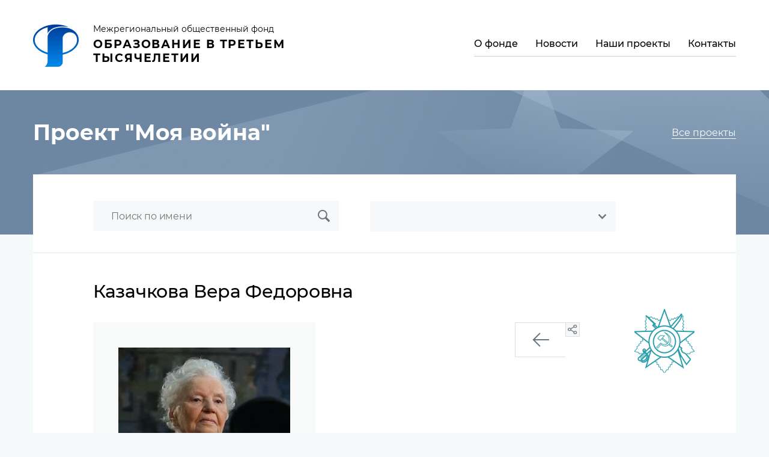

--- FILE ---
content_type: text/html; charset=utf-8
request_url: http://fond21.ru/75-fil-mov-75-letiyu-velikoj-pobedy/kazachkova-vera-fedorovna/
body_size: 4766
content:
<!DOCTYPE html PUBLIC "-//W3C//DTD XHTML 1.0 Strict//EN" "http://www.w3.org/TR/xhtml1/DTD/xhtml1-strict.dtd">
<html xmlns="http://www.w3.org/1999/xhtml" xmlns:umi="http://www.umi-cms.ru/TR/umi" xml:lang="ru" lang="ru"><head><title>Казачкова Вера Федоровна</title><meta http-equiv="Content-Type" content="text/html; charset=utf-8"></meta><meta name="DESCRIPTION" content=""></meta><meta name="KEYWORDS" content=""></meta><meta name="viewport" content="width=device-width, initial-scale=1"></meta><link rel="shortcut icon" href="/templates/demohunt/img/favicon.ico" type="image/x-icon"></link><link type="text/css" rel="stylesheet" href="/templates/demohunt/css/bootstrap.min.css?88133"></link><link type="text/css" rel="stylesheet" href="/templates/demohunt/css/grid.css?88133"></link><link type="text/css" rel="stylesheet" href="/templates/demohunt/css/style.css?88133"></link><link type="text/css" rel="stylesheet" href="/templates/demohunt/css/news.css?88133"></link><link type="text/css" rel="stylesheet" href="/templates/demohunt/css/my_war.css?88133"></link><link type="text/css" rel="stylesheet" href="/templates/demohunt/css/stylesheet.css?88133"></link><link rel="canonical" href="http://fond21.ru/75-fil-mov-75-letiyu-velikoj-pobedy/kazachkova-vera-fedorovna/"></link><script>
	window.pageData = {"pageId":"211","page":{"alt-name":"kazachkova-vera-fedorovna"},"title":"\u041a\u0430\u0437\u0430\u0447\u043a\u043e\u0432\u0430 \u0412\u0435\u0440\u0430 \u0424\u0435\u0434\u043e\u0440\u043e\u0432\u043d\u0430","lang":"ru","lang_id":1,"domain":"fond21.ru","domain_id":1,"meta":{"keywords":null,"description":null}};
</script>

<script src="/js/cms/jquery.compiled.js?88133" charset="utf-8"></script>
<script src="/js/guest.js?88133" charset="utf-8"></script>
<link type="text/css" rel="stylesheet" href="/js/jquery/fancybox/jquery.fancybox.css?88133" /><script type="text/javascript" src="https://vk.com/js/api/openapi.js"></script><script type="text/javascript" src="http://code.jquery.com/jquery-1.7.1.min.js"></script><script type="text/javascript" src="/templates/demohunt/js/jquery.flexisel.js"></script><script type="text/javascript">
					jQuery(document).ready(function(){
						jQuery('#on_edit_in_place').click(function() {
							uAdmin.eip.swapEditor();
							return false;
						});
					});
				</script></head><body><div id="main"><div id="header_block" class=""><div id="header" class=""><div class="container"><div class="row"><a class="logo" href="/"><span class="text_normal">Межрегиональный общественный фонд</span><span class="text_bold">ОБРАЗОВАНИЕ В ТРЕТЬЕМ</span><span class="text_bold">ТЫСЯЧЕЛЕТИИ</span></a><div class="menu"><div class="menu__icon"></div><div class="clear"></div><div class="menu__links"><ul xmlns:umi="umi" umi:element-id="0" umi:module="content" umi:method="menu"><li><a href="/o-fonde1/" umi:element-id="60" umi:field-name="name">О фонде</a></li><li><a href="/news1/" umi:element-id="2" umi:field-name="name">Новости</a></li><li><a href="/proekty/" umi:element-id="97" umi:field-name="name">Наши проекты</a></li><li><a href="/kontakty/" umi:element-id="99" umi:field-name="name">Контакты</a></li></ul></div></div><div class="clear"></div></div></div></div></div><div id="ms"></div><div id="page"><div id="content" class="my_war_veteran"><div class="container"><div class="row"><div class="content_block"><h1 xmlns:umi="umi" class="header veteran_h1" umi:element-id="211" umi:field-name="h1">				
					Проект "Моя война"	
					<div><a class="all_project" href="/proekty/">Все проекты</a></div></h1><div class="veteran_block"><div class="war_filter"><input type="search" placeholder="Поиск по имени" value="" name="search_string" id="search_string" class="textinputs" onsearch="FindVeteran();" onkeydown="return getFindVeteran(event.key)"></input><select id="mySelectIdMyWar" name="list_mywar" onchange="setFilterMyWar_();"><option value="my-war-armeniya">Жизнь, вырванная у войны       Конструкторы Победы</option><option value="my-war-kazahstan">Моя война Казахстан Киргизия Таджикистан Узбекистан</option><option value="75-fil-mov-75-letiyu-velikoj-pobedy">Моя война с использованием гранта Президента Российской Федерации</option><option value="moya-vojna-azerbajdzhan-belorussiya-moldova">Моя война Абхазия Азербайджан Армения Белоруссия Молдова</option><option value="moya-vojna-moskva-2008-2015">Моя война   ДНР  ЛНР  Москва</option></select></div><div class="my_war1_search"><div class="clear"></div></div><div class="veteran_det" id="veteran_det" style="display: block;"><div xmlns:umi="umi" id="veteran_fio" umi:element-id="211" umi:field-name="h1">Казачкова Вера Федоровна</div><div class="orden"></div><div class="anons_pic"><div class="box"><a href="/75-fil-mov-75-letiyu-velikoj-pobedy/kazachkova-vera-fedorovna/"><img src="/images/cms/thumbs/1f23ddd08954e41930dfd9970c4cc82b8e7a70dc/kazachkova_1_auto_auto_jpg_5_80.jpg"></img></a></div></div><div class="button_block"><a onclick="javascript:history.back(); return false;" class="return_but"></a><div class="share_block"><script src="https://yastatic.net/es5-shims/0.0.2/es5-shims.min.js"></script><script src="https://yastatic.net/share2/share.js"></script><div class="ya-share2" data-services="facebook,vkontakte" data-limit="0"></div></div></div><div xmlns:umi="umi" id="text" umi:element-id="211" umi:field-name="content"><p><strong>Вера Федоровна Казачкова</strong> родилась 06 июля 1928 года под Тулой.</p>
<p>Летом 1941 года их село заняли немецкие солдаты, а в доме Казачковых разместили немецкий штаб.</p>
<p>Вера Федоровна вспоминает: в начале войны немецкие солдаты, истинно веря в скорую победу, были настроены дружелюбно и местных жителей не трогали, наоборот охотно общались: показывали фотографии своих семей, рассказывали о своих родных и друзьях, оставшихся на родине.</p>
<p>После освобождения Тульской области войсками Красной армии жизнь вернулась в прежнее русло, однако школьная программа изменилась: детей обучали военному делу, учили самообороне, владению оружием, азбуке Морзе. В свободное от учёбы время школьников привлекали к строительству дорог для успешного продвижения Красной армии. Так же они наравне со взрослыми работали в полях, собирали урожай. А по вечерам вязали теплые вещи, которые отправлялись на фронт.</p></div><div class="youtubeLink"><iframe width="auto" height="auto" src="https://www.youtube.com/embed/KT0yiaDS8PI" frameborder="0" allow="autoplay; encrypted-media"></iframe></div><div class="clear"></div></div></div><script type="text/javascript">
					function getFindVeteran(key)
					{	
						if (key == 'Enter') {
							FindVeteran();
						};
					}
		
					function FindVeteran()
					{			
						var elSearch = document.getElementById("search_string");	
						document.location = "?search_string=" + elSearch.value;	
			
						if (!elSearch.value) 
						{ 
							var obj = document.getElementById('veteran_det'); 
							obj.style.display = 'block'; 
						}
						else
						{
							var obj = document.getElementById('veteran_det'); 
							obj.style.display = 'none'; 
						}
			
						return;	
					}
		
					function changeTextFilter_()
					{	
						//var MyWarPage = document.getElementById("MyWar_").innerHTML;
						//if (MyWarPage = 1) 
						//{
							var MyWarPageParam = location.pathname.replace("/","");
							MyWarPageParam = MyWarPageParam.replace("/","");
							document.getElementById('mySelectIdMyWar').value = MyWarPageParam;
						//}
						
						var elSearch = document.getElementById("search_string");			
						if (!elSearch.value) 
						{ 
							var obj = document.getElementById('veteran_det'); 
							obj.style.display = 'block'; 
						}
						else
						{
							var obj = document.getElementById('veteran_det'); 
							obj.style.display = 'none'; 
						}
				
					}
			
					function setFilterMyWar_()
					{				
						var host_str_ = location.host.slice(-1,0);
				
						var objSel = document.getElementById("mySelectIdMyWar");
						var project = objSel.options[objSel.selectedIndex].value;
		
						var s1 = host_str_+'/'+project;
						window.location.assign(s1);			
				
					}
			
					$( document ).ready(function() {
						changeTextFilter_();
						ShowFirstNews();				
					});
			
					window.onload = function () {
						changeTextFilter_();
					}
			
				</script></div></div></div></div><div class="clear"></div></div><div id="empty"></div></div><div id="footer"><div class="container"><div class="row"><div class="col-md-4 logo"><div>Москва 115054, 
									Озерковская набережная, дом 52, 
									строение 1</div></div><div class="col-md-3 address"><a class="tel" href="tel:8 (495) 647 60 60">(495) 647 60 60</a><a class="schedule">ПН - ПТ  с 9:00 до 18:00</a></div><div class="col-md-2 mail"><a class="" href="mailto:office@fond21.ru">office@fond21.ru</a></div><div class="col-md-3 social"><div class="social_block"><a class="vk" href="https://vk.com/public197211400" target="_blank"></a></div></div><div class="clear"></div></div><div class="row row_copyright"><div class="social"><div class="social_block"><a class="vk" href="https://vk.com/public197211400" target="_blank"></a></div></div><div class="copyright">
								©2020 Межрегиональный общественный фонд «Образование в третьем тысячелетии»
								</div><div class="clear"></div><div class="old_site">Старая версия сайта:  <a href="http://old.fond21.ru/"> old.fond21.ru</a></div></div></div></div><script type="text/javascript">

$(window).load(function() {
    $("#flexiselDemo1").flexisel();

    $("#flexiselDemo2").flexisel({
        visibleItems: 3,
        itemsToScroll: 3,
        animationSpeed: 200,
        infinite: true,
        navigationTargetSelector: null,
        autoPlay: {
            enable: false,
            interval: 5000,
            pauseOnHover: true
        },
        responsiveBreakpoints: { 
            portrait: { 
                changePoint:480,
                visibleItems: 1,
                itemsToScroll: 1
            }, 
            landscape: { 
                changePoint:640,
                visibleItems: 2,
                itemsToScroll: 2
            },
            tablet: { 
                changePoint:768,
                visibleItems: 3,
                itemsToScroll: 3
            }
        },
        loaded: function(object) {
            console.log('Slider loaded...');
        },
        before: function(object){
            console.log('Before transition...');
        },
        after: function(object) {
            console.log('After transition...');
        },
        resize: function(object){
            console.log('After resize...');
        }
    });
    
    $("#flexiselDemo3").flexisel({
        visibleItems: 3,
        itemsToScroll: 1,         
        autoPlay: {
            enable: true,
            interval: 5000,
            pauseOnHover: true
        }        
    });
    
    $("#flexiselDemo4").flexisel({
        infinite: false     
    });    
    
});
</script><script>
(function($){
  $(function() {
    $('.menu__icon').on('click', function() {
      $(this).closest('.menu')
        .toggleClass('menu_state_open');
    });
    
    $('.menu__links-item').on('click', function() {
      // do something

      $(this).closest('.menu')
        .removeClass('menu_state_open');
    });
  });
})(jQuery);


</script><script type="text/javascript">
   (function(m,e,t,r,i,k,a){m[i]=m[i]||function(){(m[i].a=m[i].a||[]).push(arguments)};
   m[i].l=1*new Date();k=e.createElement(t),a=e.getElementsByTagName(t)[0],k.async=1,k.src=r,a.parentNode.insertBefore(k,a)})
   (window, document, "script", "https://mc.yandex.ru/metrika/tag.js", "ym");

   ym(56846203, "init", {
        clickmap:true,
        trackLinks:true,
        accurateTrackBounce:true,
        webvisor:true,
        ecommerce:"dataLayer"
   });
</script><noscript><div><img src="https://mc.yandex.ru/watch/56846203" style="position:absolute; left:-9999px;" alt=""></img></div></noscript></body></html>
<!-- This page generated in 0.203025 secs by XSLT, SITE MODE -->

--- FILE ---
content_type: text/css
request_url: http://fond21.ru/templates/demohunt/css/grid.css?88133
body_size: 2101
content:
.clear{
	clear:both;
	float:none;
}
   
*{
	color:#000;
	font-size:18px;
	font-family: "Montserrat";
}

h1{
	font-style: normal;
	font-weight: bold;
	font-size: 36px;
	line-height: 44px;	
}

h2{
	font-style: normal;
	font-weight: bold;
	font-size: 30px;
	line-height: 37px;	
}

body{
	background:#F6F9F9;
	height:100%;
}


#main{
	overflow:hidden;
	min-height: 100%;
	height: auto;
}

#header_block{
	background:#fff;
}

#header{
	height:150px;
	position: relative;
	z-index: 2;
	/*background:#fff;*/
}

#header .logo{
	background:url("../img/logo.png") no-repeat left center;
	float:left;
	padding-left:100px;
	cursor:pointer;
	margin-top:40px;
	min-width: 76px;
	min-height: 71px;
}

#header .logo:hover{
	text-decoration:none;
}

#header .logo span{
	display:block;
}

#header .text_normal{
	font-style: normal;
	font-weight: normal;
	font-size: 14px;
	line-height: 17px;
	padding-bottom: 5px;
}	

#header .text_bold{
	font-style: normal;
	font-weight: bold;
	font-size: 19px;
	line-height: 23px;
	letter-spacing: 0.1em;
}	

.menu{
	display:block;
	float:right;	
	margin-top:63px;
	z-index: 3;
    position: relative;
}


.menu ul{
	padding:0;
	margin: 0;	
}

.menu li{
	list-style:none;
	float:left;
	padding-left:29px;	
}

.menu li:first-child{
	padding-left:0;
}

.menu li a{
	font-style: normal;
	font-weight: 500;
	font-size: 16px;
	line-height: 20px;
	color:#000;
	text-align: left;
	padding-bottom: 10px;
	display:block;
}

.menu li a:hover{
	text-decoration:none;	
}

.menu__icon {
	display: none;
	width: 45px;
	height: 35px;
	/*position: relative;*/
	position: absolute;
	cursor: pointer;
	background:url("../img/burger.png") no-repeat center;
}

.menu__icon span {
	display: block;
	position: absolute;
	height: 9px;
	width: 100%;
	background: #333333;
	border-radius: 9px;
	opacity: 1;
	left: 0;
	transform: rotate(0deg);
	transition: .25s ease-in-out;
}

.menu__icon span:nth-child(1) {
	top: 0px;
}

.menu__icon span:nth-child(2), .menu__icon span:nth-child(3) {
	top: 13px;
}

.menu__icon span:nth-child(4) {
	top: 26px;
}
 
.menu.menu_state_open {
	background:#EAECEF;
	z-index: 10;
	position: absolute;
	right: 0;
	/*right: 15px;*/
}

.menu.menu_state_open .menu__icon span:nth-child(1) {
	top: 18px;
	width: 0%;
	left: 50%;
}

.menu.menu_state_open .menu__icon span:nth-child(2) {
	transform: rotate(45deg);
}

.menu.menu_state_open  .menu__icon span:nth-child(3) {
	transform: rotate(-45deg);
}

.menu.menu_state_open  .menu__icon span:nth-child(4) {
	top: 18px;
	width: 0%;
	left: 50%;
}

.menu.menu_state_open .menu__links {
	display: block;  
	margin-top:20px;
	margin-top: 70px;
}

#content{
	background:url("../img/illustration_content.jpg") no-repeat top center;
	/*padding-bottom:110px; 
	padding-top: 30px; */
}

#content .container{
	position: relative; 
	/*padding:0;*/
}

#content .header{
	color:#fff;
	margin-top: 48px;
	margin-bottom: 48px;
}

#footer{
	background: #fff;
	position: relative;
	height: auto;
	padding-top: 80px;
	min-height: 290px;
	padding-bottom:45px;
	flex: 0 0 auto;
	/*position:absolute;
	bottom:0;
	left:0;
	right:0;*/
}

#footer .logo{
	background: url("../img/logo.png") no-repeat left 10px;
	padding-left: 100px;
	font-style: normal;
	font-weight: normal;
	font-size: 14px;
	line-height: 17px;
	padding-top: 10px;
	padding-bottom: 10px;
	min-height: 71px;
	padding-right: 85px;
}

#footer .logo *{
	font-style: normal;
	font-weight: normal;
	font-size: 14px;
	line-height: 17px;
}

#footer .tel{
	font-style: normal;
	font-weight: normal;
	font-size: 24px;
	line-height: 29px;
	color:#000;
	display:block;
}

#footer .schedule{
	font-style: normal;
	font-weight: normal;
	font-size: 14px;
	line-height: 17px;
	color:#000;
}

#footer .tel:hover,
#footer .schedule:hover{
	text-decoration:none;
}

#footer .mail a{
	font-style: normal;
	font-weight: normal;
	font-size: 14px;
	line-height: 17px;
	color:#0077BA;
}

#footer .rectangle{
	background: linear-gradient(180deg, #E5EAED 0%, rgba(248, 249, 249, 0) 50%);
	width:100%;
	height:10px;
	position:absolute;
	top:0;
	left:0;
}

#footer .copyright{
	font-style: normal;
	font-weight: normal;
	font-size: 14px;
	line-height: 17px;
	padding-left:100px;
	width: 100%;
}

#footer .row_copyright {
	padding-top: 55px;
}

#footer .row_copyright .social{
	display:none;
}

#footer .social{
	padding:0;	
}

#footer .social .social_block{
	float:right;
}

#footer .social .social_block a{
	display:block;
	width:40px;
	height:40px;
	float:left;
	margin-left:10px;
}

#footer .social a:first-child{
	margin:0;
}

.fb{
	background:rgba(200, 206, 212, 0.5) url("../img/facebook.png") no-repeat center;
}

.fb:hover{
	background:rgba(200, 206, 212, 0.5) url("../img/facebook_hover.png") no-repeat center;
}
/*
.youtube{
	background:rgba(200, 206, 212, 0.5) url("../img/youtube.png") no-repeat center;
}

.twitter{
	background:rgba(200, 206, 212, 0.5) url("../img/twitter.png") no-repeat center;
}*/

.instagram{
	background:rgba(200, 206, 212, 0.5) url("../img/instagram.png") no-repeat center;
}

.instagram:hover{
	background:rgba(200, 206, 212, 0.5) url("../img/instagram_hover.png") no-repeat center;
}

.vk{
	background:rgba(200, 206, 212, 0.5) url("../img/vk.png") no-repeat center;
}

.vk:hover{
	background:rgba(200, 206, 212, 0.5) url("../img/vk_hover.png") no-repeat center;
}

.old_site {
	float:right;
	font-style: normal; 
	font-weight: normal; 
	font-size: 14px; line-height: 17px;
}

.old_site a{
	font-style: normal; 
	font-weight: normal; 
	font-size: 14px; line-height: 17px;
	margin-left:10px;
}

@media screen and (max-width: 1199px) {
	.container{
		width:100%; 
	}
	
	#header .row {
		margin-right: 0;
		margin-left: 0;
	}
	
	#footer .logo{
		width:38%;
		padding-right: 63px;		
	}
	
	#footer .address{
		width: 24%;
	}
	
	#footer .mail{
		width: 18%;
	}
	
	#footer .social{
		width: 20%;
	}
}

@media screen and (min-width: 992px) {
	.menu.menu_state_open{
		background: none;
	}
	
	.menu ul{
		height: 31px;
		border-bottom: 1px solid #C8CED4;
	}
	
	.menu li a.active{
		border-bottom: 1px solid #B40000;
	}
	
	.menu li a:hover{
		color: #006CCF;
	}	
}

@media screen and (max-width: 991px) {
	.menu{
		margin-top:0px;
		padding-top:59px;
		padding-left:20px;
		padding-right:20px;
		padding-bottom:20px;
		right: 0;
		position: absolute;
	}
	
	.menu{
		padding-right:20px;
	}
	
	.menu li{
		padding-left:0;
	}
  
	.menu__icon{
		display: inline-block;
		float: right;
		right: 15px;
	}
    
	.menu__links {
		display: none;
	}
  
	.menu__links li{
		float:none;
		border:none
	}

	.menu__links-item {
		display: block;
		padding: 10px 0;
		text-align: center;
		color: #ffffff;
	}
	
	#footer .social{
		display: none;
	}	
	
	#footer .logo{
		float:left; 
		width:41%;
	}
	
	#footer .address{
		float:left; 
		width: 41%;
	}	
	
	#footer .mail{
		float:right; 
	}
	
	#footer .row_copyright .copyright{
		padding-left:0; 
		padding-right:15px; 
		width: 41%;
		float: left;
	}
	
	#footer .row_copyright .social{
		display:block;
		float:right;
		width:59%;
		padding:0 15px;
	}
	
	#footer .row_copyright .social .social_block{
		float:left;
	}
}

@media screen and (max-width:767px) {
	#footer .address{
		width: 37%;
	}
	
	#footer .mail{
		width: 22%;
		text-align: right;
	}	
	
}

@media screen and (max-width:639px) {
	h1{
		font-size: 30px;
		line-height: 37px;
	}
} 

@media screen and (max-width:639px) {	
	#footer .logo{
		float:none;
		width:100%;
		padding:0;
		background:none;
		padding-bottom:30px;
	}
	
	#footer .address{
		width:60%;
		padding-left:0;		
	}
	
	#footer .mail{
		width:40%;	
	}
	
	#footer .row_copyright .social .social_block {
		float: right;
	}
}

@media screen and (max-width:599px) {
	#header .text_normal{
		font-size: 12px;
		line-height: 15px;
		padding-top: 10px;
	}	

	#header .text_bold{
		font-size: 16px;
		line-height: 20px;
	}	
}

@media screen and (max-width:480px) {
	#footer .row_copyright{
		padding-top:28px;
	}
	
	#footer .row_copyright .social {
		width: 100%;
		padding:0;
		padding-bottom:28px;
	}
	
	#footer .row_copyright .social .social_block {
		float: left;
	}
	
	#footer .row_copyright .copyright{
		width:100%;
		padding:0;
	}
}

@media screen and (max-width:470px) {
	#header .logo span{
		display:none;
	}		
	
	.row.contact_page{
		margin:0 -15px; 
	}
}

@media screen and (max-width:430px) {
	#content{
		background: url("../img/illustration_content-s.jpg") no-repeat top center;
		background-size:100% 140px;
	}
	
	#content .header{
		margin-bottom: 55px;
		padding:0 15px;
	}
}

@media screen and (max-width:375px) {
	#footer .address{
		width:100%;
		padding:0;		
	}
	
	#footer .mail{
		width:100%;
		padding:0;
		padding-top:17px;	
		text-align:left;		
	}
}

--- FILE ---
content_type: text/css
request_url: http://fond21.ru/templates/demohunt/css/style.css?88133
body_size: 4300
content:
/*.cont_block{
	background:#fff;
	padding:40px; 
	margin:0 -15px; 
	margin-bottom:60px;
}
*/
#illustration{
	height:440px;
	background:url("../img/illustration.jpg") no-repeat top center;
	position:relative;
	z-index: 1;
}

#illustration .container{
	position:relative;
}

#illustration .text_280{
	display:none;
}

#illustration .text_small{	
	position:absolute;
	top:72px;
	left:100px;
	width: 393px;
	z-index:3;
}
#illustration .text_small *{
	font-style: normal;
	font-weight: normal;
	font-size: 14px;
	line-height: 14px;
	/*display: flex;*/
	align-items: center;
	color: #FFFFFF;
}

#illustration .text{
	font-style: normal;
	font-weight: bold;
	font-size: 48px;
	line-height: 59px;
	letter-spacing: 0.15em;
	color: #FFFFFF;
	position:absolute;
	top:180px;
	left:100px;
	width: 790px;
	z-index:3;
}

#illustration .coub{
	background:url("../img/coub.png") no-repeat;
	background-size: 100% 100%;
	position: absolute;
	top: 26px;
	left: 0;
	width: 228px;
	height: 234px;
	margin-left: -91px;
}

#illustration .but_video{
	background:url("../img/but_video.png") no-repeat;
	background-size: 100% 100%;
	position: absolute;
	top: 40px;
	right: 0;
	width: 275px;
	height: 200px;
}

#illustration .bottle{
	background:url("../img/bottle.png") no-repeat;
	background-size: 100% 100%;
	position: absolute;
	top: -150px;
	left: 50%;
	width: 337px;
	height: 490px;
	margin-left: -168px;
	z-index:2;
}

#page{
	position: relative;
}
/*block mission*/
#mission{
	background:#fff;
}

#mission .container{
	position:relative;
	padding-top:37px;
	padding-bottom:53px;
	z-index: 2;
}

#mission h2{
	margin-top: 5px;
	margin-bottom: 48px;	
}

#mission .mission_block{
	width:612px;
}

#mission .mission{
	font-style: normal;
	font-weight: 500;
	font-size: 18px;
	line-height: 22px;
	padding-bottom:55px;
}

#mission .mission_1{
	background:url("../img/mission_1.png") no-repeat 0 top;
	padding-left:100px;
	padding-top: 30px;
}

#mission .mission_2{
	background:url("../img/mission_2.png") no-repeat 0 top;
	padding-left:100px;
	padding-top: 16px;
}

#mission .mission_3{
	background:url("../img/mission_3.png") no-repeat 3px top;
	padding-left:100px;
	padding-top: 16px;
}

#mission .my_war{
	position: absolute;
	width: 370px;
	height: 510px;
	top:-110px;
	background:url("../img/my_war.png") no-repeat center;
	right:0;
}

#mission .my_war .text{
	position:absolute;
	bottom:50px;
	left:30px;
}

#mission .my_war .text_normal{
	font-style: normal;
	font-weight: 500;
	font-size: 16px;
	line-height: 20px;
	margin-left: 20px;
	margin-bottom: 5px;
}

#mission .my_war .text_bold{
	font-style: normal;
	font-weight: bold;
	font-size: 30px;
	line-height: 37px;
	margin-bottom: 17px;
}

#mission .my_war .mission_but{
	border:1px solid #000;
	font-style: normal;
	font-weight: 500;
	font-size: 14px;
	line-height: 40px;
	width: 146px;
	height: 40px;
	color:#000;
	padding:0 15px;
	background:url("../img/mission_but.png") no-repeat 113px center ;
	display: block;
	cursor:pointer;
	margin-left: 20px;
}

#mission .my_war .mission_but:hover{	
	text-decoration:none;
}
/*end mission*/

#partners{
	position:relative;
	background:#F6F9F9;
	padding-top: 21px;
	padding-bottom: 34px;
}
#partners h2{
	margin-bottom: 42px;
}

#news_main .rectangle,
#partners .rectangle{
	background: #C8CED4;
	width:100%;
	height:1px;
	position:absolute;
	top:0;
	left:0;
}

#partners .partner .partner_block{
	width: 100%;
	height: 270px;
	background: #fff; 
	margin-bottom:30px;
	margin-right:30px;
	position:relative;	
	display: block;
}

#partners .partner .item_3{
	background:#fff url("../img/partner_3.png") no-repeat center 64px;
	position:relative;
}

#partners .partner .partner_block div{
	position: absolute;
	font-style: normal;
	font-weight: 500;
	font-size: 13px;
	line-height: 16px;
	text-align: center;
}
#partners .partner .item_1 .logo{
	background:#fff url("../img/partner_1.png") no-repeat center;
	background-size:100%;
	width:150px;
	height:170px;
	position:absolute;
	top:20px;
	left:50%;
	margin-left:-75px;
}

#partners .partner .item_1 .name{
	/*left: 50%;margin-left: -94px;*/
	bottom: 25px;	
	width: 100%;
	padding:0 15px;
}

#partners .partner .item_2 .logo{
	background:#fff url("../img/partner_2.png") no-repeat center;
	background-size:100%;
	width:142px;
	height:170px;
	position:absolute;
	top:20px;
	left:50%;
	margin-left:-71px;
}

#partners .partner .item_2 .name{
	bottom: 25px;
	width: 100%;
}

#partners .partner .item_3 .name{
	left: 50%;
	bottom: 41px;
	margin-left: -85px;
}

#partners .partner .item_4 div{
	background:#fff url("../img/partner_4.png") no-repeat center;
	background-size:100%;
	width:280px;
	height:97px;
	position:absolute;
	top:50%;
	left:50%;
	margin-left:-140px;
	margin-top:-48.5px;
}

#partners .partner .item_5 div{
	background:#fff url("../img/partner_5.png") no-repeat center;
	background-size:100%;
	width:280px;
	height:97px;
	position:absolute;
	top:50%;
	left:50%;
	margin-left:-140px;
	margin-top:-48.5px;
}

#partners .partner .item_6 div{
	background:#fff url("../img/partner_6.png") no-repeat center;
	background-size:100%;
	width:280px;
	height:78px;
	position:absolute;
	top:50%;
	left:50%;
	margin-left:-140px;
	margin-top:-39px;
}

/*страница о фонде*/
.fond_page .fond_content{
	background:#fff;
	padding-right:410px;
	padding-left:100px;
	padding-top:85px;
	padding-bottom:95px;
	position:relative;
}

.fond_page .fond_content .sign{
	background: url("../img/sign.png") no-repeat center;
	position:absolute;
	width:270px;
	height:310px;
	top:100px;
	right:100px;
}

#text *{
	font-style: normal;
	font-weight: normal;
	font-size: 16px;
	line-height: 24px;
}
#text strong{
	font-weight: bold;
	font-size: 21px;
	line-height: 26px;
	letter-spacing: -0.03em;
}

#text ul{
	margin-left: -35px;
	padding:0;
}

#text li{
	background: url("../img/li_style.png") no-repeat left 15px;
	list-style:none;
	padding-left: 35px;
	margin-bottom: 15px;
}

#text li *{
	color: #0039A9; 
	border-bottom:1px solid #bfcde9; 
}

#content .all_persons h1{
	color:#000;
}

.fond_page .worker{
	width:370px;
	height:700px;
	background:#fff;
	margin-right:30px;
	margin-bottom:30px;
	padding-left:35px;
	padding-right:35px;
	padding-top:35px;
	position:relative;
	padding-bottom: 60px;
}

.fond_page .worker:nth-child(3n){
	margin-right:0;
}

.fond_page .box {
	width:300px;
	height:348px;
	margin-bottom: 30px; 
}

.fond_page .box img{
	width:100%;
	height:100%;
}

.fond_page .anonce{
	margin-top:5px; 
}

.fond_page .worker .title *{
	font-style: normal;
	font-weight: bold;
	font-size: 18px;
	line-height: 24px;
}

.fond_page .worker .anonce *{
	font-style: normal;
	font-weight: normal;
	font-size: 14px;
	line-height: 24px;
}

.fond_page .worker .vector{
	background: url("../img/vector.png") no-repeat center;
	width:20px;
	height:16px;
	position:absolute;
	bottom:32px;
	left:35px;
	cursor:pointer;
}
/*
.fond_page .worker .vector:hover{
	background: url("../img/vector_hover.png") no-repeat center;
}*/

.worker_det{
	background:#fff;
	padding:90px 100px 40px 500px;
	position:relative;
	margin-bottom:40px;
}

.anons_pic{
	position:absolute;
	left:100px;
	top:90px;
}
/*end о фонде*/

/*наши проекты*/
.projects_block {
	margin-bottom:90px;
}

.projects_block .info{
	background:#fff;
	margin-bottom:20px;
	padding: 84px 380px 60px 100px;
	min-height:300px; 
	position:relative;
}

.projects_block .info .rectangle {
    width: 1px;
    height: 100%;
    background: #E5EAEB;
    position: absolute;
    right: 270px;
    top: 0;
}
.projects_block .info .title{	
	min-height: 66px;
	display: inline-block;
}

.projects_block .info .title *{
	font-style: normal;
	font-weight: bold;
	font-size: 24px;
	line-height: 30px;
	letter-spacing: -0.01em;
}
 
.projects_block .info .box{
	position:absolute;
	width:269px;
	height:100%;
	right:0;
	text-align: center;
	top: 0;
}
.projects_block .info .box a{
	display: inline-block;
	margin: 22% auto;
	vertical-align: middle;
}

.projects_block .info button {
	border: 1px solid #0039A9;
	background:none;
    box-sizing: border-box;
    font-style: normal;
    font-weight: 500;
    font-size: 14px;
    line-height: 17px;
    letter-spacing: 0.2em;
    color: #0039A9;
    padding: 20px;
    display: inline-block;
    cursor: pointer;
    margin-bottom: 0; 
	margin-top: 40px;
}

.projects_block .info input[type="button"]{
	border: 1px solid #0039A9;
	background:#0039A9;
    box-sizing: border-box;
    font-style: normal;
    font-weight: 500;
    font-size: 14px;
    line-height: 17px;
    letter-spacing: 0.2em;
    color: #fff;
    padding: 20px;
    display: inline-block;
    cursor: pointer;
    margin-bottom: 0; 
	margin-top: 40px;
	margin-left:30px;
}
/*
.hide_block {
	position:relative; 
	min-height: 90px;
	
}
.hide_block .hide {
    display: none; 
}*/
.projects_block .info input[type="button"]:hover{
	/*color:#0039A9;	
	background:none;*/
	border: 1px solid #8F0000;
	background:#8F0000;
}

.projects_block .info button:hover{
	border:1px solid #8F0000; 
	color:#8F0000;	
}
/*
.hide_block .hide + label ~ div{
    display: none;
}

.hide_block .hide:checked + label{
    background:#0039A9;
	color:#fff;
}

.hide_block + .hide:checked{
	padding-bottom: 60px;
}

.hide_block .hide:checked + label  + .anonce{
    display: block; 
    padding-bottom: 200px; 
}

.hide_block .anonce{
	margin-top: 30px; 
}

.hide_block .anonce *{
	font-style: normal;
	font-weight: normal;
	font-size: 16px;
	line-height: 30px;
	letter-spacing: -0.01em;
	
}*/
/*end наши проекты*/

/*страница контактов*/
.contact_page{
	margin-bottom:70px;
}

.contact_page h1{
	margin-bottom:50px;
}

.contact_page .contact_details{
	background:#fff;
	width:570px;
	height: 700px;
	padding:60px 89px 60px 100px;
}
.contact_page .contact_details .address{
	padding-bottom: 20px;
}

.contact_page .contact_details .address *{
	font-style: normal;
	font-weight: normal;
	font-size: 16px;
	line-height: 24px;
}
.contact_page .contact_details .fax ,
.contact_page .contact_details .phone{
	padding-bottom:10px;
}
.contact_page .contact_details .fax span,
.contact_page .contact_details .phone span{
	font-style: normal;
	font-weight: normal;
	font-size: 16px;
	line-height: 20px;	
}
.contact_page .contact_details .phone span{
	padding-right: 15px;
}
.contact_page .contact_details .fax span{
	padding-right: 45px;
}

.contact_page .contact_details .fax a,
.contact_page .contact_details .phone a{
	font-style: normal;
	font-weight: normal;
	font-size: 21px;
	line-height: 30px;
	color: #000000;
}

.contact_page .contact_details .fax a:hover,
.contact_page .contact_details .phone a:hover{
	text-decoration:none;
}

.contact_page .contact_details .email{
	font-style: normal;
	font-weight: normal;
	font-size: 16px;
	line-height: 20px;
	color: #0039A9;
}

.contact_page .contact_details input[type="text"]{
	background: #F6F8F9;
	border:none;
	margin-bottom:20px;
	width:370px;
	height:50px;
	padding:5px 20px;
	font-style: normal;
	font-weight: normal;
	font-size: 16px;
	line-height: 20px;

	/* identical to box height */

	/* dark gray news */
	color: #6B7580;
}

.contact_page .contact_details textarea{
	background: #F6F8F9;
	border:none;
	width:370px;
	padding:15px 20px;
	font-style: normal;
	font-weight: normal;
	font-size: 16px;
	line-height: 20px;
	/* identical to box height */
	/* dark gray news */
	color: #6B7580;
}

.contact_page .contact_details input[type="submit"]{
	font-style: normal;
	font-weight: 500;
	font-size: 14px;
	line-height: 17px;
	letter-spacing: 0.2em;
	color: #0039A9;
	border:1px solid  #0039A9;
	background:none;
	padding:20px;
	margin-top:20px;
	text-transform: uppercase;
}

.contact_page .contact_details input[type="submit"]:hover{
	/*background:#0039A9;
	color:#fff;*/
	color: #8F0000;
	border:1px solid  #8F0000;
}

.contact_page .forma h2{
	font-style: normal;
	font-weight: 500;
	font-size: 21px;
	line-height: 26px;
}
.contact_page .forma label{
	display:none;
}

.contact_page .contact_map{
	width:600px;
	padding:0;
}

/*end страница контактов*/
@media screen and (max-width: 1199px) {
	.row {
		margin-right: 0;
		margin-left: 0;
	}
	
	#illustration .text_small,
	#illustration .text{	
		left: 121px;
	}
	
	#illustration .coub{
		margin-left:0;
		left:15px; 
	}
	
	#illustration .but_video{
		right:15px;
	}
		
	#news_main .row,
	#mission .row ,
	#partners .row.partner {
		margin-right: 0;
		margin-left: 0;
	}
	
	#partners .partner .item_5 div,
	#partners .partner .item_4 div{
		width:260px;
		height:90px;
		margin-left:-130px;
		margin-top:-45px;
	}
	
	#partners .partner .item_6 div{
		width:260px;
		height:72.7px;
		margin-left:-130px;
		margin-top:-46.3px;
	}
	
	#content .all_persons .border-bt .container{
		padding:0;
	}
		
	.contact_page .contact_map,
	.contact_page .contact_details{
		width:50%;
	}
	
	.projects_block {
		margin-bottom:30px;
	}
	
	.projects_block .container{
		padding:0;
	}
	
	.projects_block .info{
		padding: 84px 255px 60px 85px;
	}
	
	.projects_block .info .rectangle{
		right: 227px;
	}
	
	.projects_block .info .box{
		width: 226px;
	}
	/*
	.hide_block .hide:checked + label + .anonce{
		padding-bottom: 128px; 
		margin-bottom: 60px;
	}*/
}

@media screen and (max-width: 1199px) and (min-width: 992px) {
	.fond_page .worker{
		width: 31%;
		margin-right: 3.5%;
		height: 680px;
	}
	
	.fond_page .box{
		width: 100%;
		height:auto;
	}
	
	#mission .my_war {
		width: 310px;
		height: 428px;
		top: -91px;		
		right: 15px;
	}
	
	#mission .my_war .text{
		left:11px;
		bottom:30px;
	}
}	

@media screen and (max-width: 1100px) {
	#illustration .bottle{
		margin-left: -140px;
	}	
}

@media screen and (max-width: 1024px) {
	.fond_page .fond_content{
		padding-left: 85px;
		padding-right:310px;
		padding-bottom:60px;
	}
	
	.fond_page .fond_content .sign{
		width: 194px;
		height: 223px;
		background-size: cover; 
		right:58px;
	}	
}

@media screen and (max-width: 991px) {
	#illustration {
		height: 380px;		
	}
	
	#illustration .text{
		font-size: 36px;
		line-height: 44px;
		width: 470px;
	}
		
	#illustration .bottle{
		margin-left: 0;
		left:inherit;
		right:53px;
	}
	
	#illustration .but_video{		
		right: -75px;
	}
	
	#mission .mission_block{
		width:100%;
	}
	
	#mission .my_war {
		position:relative;
		width:100%;
		top:0;
		background:url("../img/my_war_991.png") no-repeat center;
		height:176px;
		background-size: cover;
	}
	
	#mission .my_war .text{
		bottom:30px;
	}
	
	#partners .col-md-4{
		width: 33.33333333%;
		float: left;
	}	
	
	#partners .partner .item_5 div,
	#partners .partner .item_4 div{
		width:200px;
		height:69px;
		margin-left:-100px;
		margin-top:-34.5px;
	}
	
	#partners .partner .item_6 div{
		width:200px;
		height:55.92px;
		margin-left:-100px;
		margin-top:-28px;
	}
	
	.fond_page .worker{
		width:49%;
		margin-right:2%;
		float: left;
		height: 710px;
	}
	
	.fond_page .box {
		width: 100%;
		height: auto;
		text-align:center;
	}
	
	.fond_page .box img{
		width:286px;
		height:auto;
	}
	
	.fond_page .worker:nth-child(3n){
		margin-right:2%;
	}
	
	.fond_page .worker:nth-child(2n){
		margin-right:0;
	}
	
	.worker_det {
		padding:90px 50px 40px 410px;
	}
	
	.worker_det .anons_pic{
		left:50px;
	}
	
	.worker_det .box{
		width:320px;
	}
	
	.worker_det .box img{
		width:100%;
	}
	
	.contact_page .contact_details{
		width:100%;
	}
	
	.contact_page .contact_map{
		width:100%; 
		height:480px;
		overflow:hidden;
	}
	
	.contact_page .contact_map .map{
		height:480px;
	}
	
	.projects_block {
		margin-bottom:40px;
	}
	
	.projects_block .info {
		padding: 84px 248px 60px 40px;
	}
	
	.projects_block .info .title *{
		font-size: 21px;
		letter-spacing: inherit;
	}
	/*
	.hide_block .hide:checked + label + .anonce{
		margin-bottom:30px;
		padding-bottom: 90px;
	}
	
	.hide_block .anonce *{
		letter-spacing: inherit;
	}*/
}

@media screen and (max-width: 860px) {
	.fond_page .fond_content{
		padding-left: 100px;
		padding-right: 100px;
		padding-bottom: 50px;
	}
	
	.fond_page .fond_content .sign{
		display:none;
	}
}

@media screen and (max-width: 767px) {
	#partners .col-md-4{
		width: 50%;
		padding:0;
	}
	
	#partners .col-md-4:nth-child(2n){
		padding-left:30px;
	}
	
	.fond_page .box img{
		width:100%;
	}
	
	.worker_det{
		padding:80px 40px 40px 40px;
	}
	
	.worker_det .anons_pic {
		position: relative;
		left: 0;
		top: 0;
		margin-bottom:40px;
	}
}	
	
@media screen and (max-width: 740px) {
	#illustration .bottle{
		height: 345px;
		width: 243px;
		right:-60px;
		top: -90px;
	}
	
	#illustration .text {
		font-size: 30px;
		line-height: 37px;
		width: 376px;		
	}
	
	#illustration .but_video {
		width: 195px;
		height:143px; 
		right:93px;
		top:195px;
	}
}

@media screen and (max-width: 640px) {
	/*.cont_block{
		padding:40px 15px;
	}*/
	
	#header .logo{
		background: url("../img/logo_small.png") no-repeat left center;
	}

	#illustration .text_small{
		left:15px; 
		top:32px;
	}
	
	#illustration .text {
		left:15px; 
		top:109px; 
	}	
	
	#illustration .coub{
		left:-112px;
		top:36px;
	}
	
	#mission .my_war{
		background: url("../img/my_war_600.jpg") no-repeat center;
		background-size:cover;
	}
	
	.fond_page .fond_content{
		padding: 50px 40px 37px 40px;
	}
	
	.fond_page .worker{
		padding:0 0 60px 0;
		height: 685px;
	}
	
	.fond_page .worker .anonce,
	.fond_page .worker .title{
		padding:0 20px;
		display: inline-block;
	}
	
	.fond_page .worker .vector{
		left:20px;
	}
	
	#text li{
		background:none;
	}
	
	.projects_block .info {
		padding: 40px; 
		margin-bottom:10px;
	}
	
	.projects_block .info .rectangle{
		display:none;
	}

	.projects_block .info .box {
		width: 136px;
		right: inherit;
		top: 0;
		left: 0;
		height: auto;
		position: relative;
		margin-bottom: 40px;
	}
	
	.projects_block .info .box a{
		margin: 0;
	}
	
	.projects_block .info .box img{
		width:100%;
	}
	/*
	.hide_block .hide:checked + label + .anonce {
		margin-bottom: 20px;
		padding-bottom: 80px;
	}*/
	
	.contact_page .contact_details{
		padding:55px 40px 40px 40px;
	}
}

@media screen and (max-width: 560px) {
	#partners .col-md-4 {
		width: 100%;		
	}
	
	#partners .col-md-4:nth-child(2n){
		padding:0;
	}
	
	.projects_block .info button{
		margin-right:40px;
	}
	
	.projects_block .info input[type="button"]{
		margin-left:0;
	}
}
@media screen and (max-width:480px) {
	#mission .mission{
		font-size: 16px;
		line-height: 20px;
	}
	
	#partners .col-md-4{
		width: 100%; 
	}
	
	.contact_page .contact_details input[type="text"]{
		width:100%;
	}
}

@media screen and (max-width:470px) {
	#content .contact_page .header{
		padding:0 15px;
	}
	
	.contact_page .contact_details {
		padding: 50px 15px 40px 15px;
	}
	
	.projects_block .info button{
		margin-right:0px;
	}
}

@media screen and (max-width:450px) {
	.fond_page .worker{
		
	}
}

@media screen and (max-width:431px) {
	.row.project,
	.row.fond_page{
		margin:0 -15px; 		
	}
	
	.fond_page .fond_content {
		padding: 30px 15px 34px 15px;  
	}
	
	.fond_page .worker{
		width: 100%;
		height: auto;
	}
	
	.fond_page .all_persons{
		padding:0 15px;
	}
	
	#content .all_persons h1{
		padding: 0;
	}
	
	.projects_block .info {
		padding: 40px 15px 40px 15px;
	}
	
	.projects_block .info .title * {
		font-size: 18px; 
	}
	
	#content .header.worker_h1{ 
		margin:20px 0;
		padding:0;
	}
	
	.worker_det {
		margin:0 -15px 40px -15px;
		padding:40px 15px;
	}
	
	.worker_det .box{
		width:100%;
	}
	
}

@media screen and (max-width:419px) {	
	#illustration .bottle{
		right:-30px;
	}
	
	#illustration .coub {
		left: -181px;		
	}
	
	#illustration .text_small{
		top:23px;
	}
	
	#illustration .text_small *{
		font-size: 12px;
		line-height: 10px;
	}
	
	#illustration .text {
		font-size: 21px;
		line-height: 26px;	
		width:273px;
		left:15px;		
		top: 89px;
	}
	
	#illustration .but_video {
		left:15px;
		top:202px;
	}
	
	#mission h2 {
		margin-bottom: 34px;
	}
	
	#mission .mission_1{
		padding-left: 0px;
		padding-top: 87px;
		background-position:left top;
		padding-bottom: 35px;
	}
	
	#mission .mission_2{
		padding-left: 0px;
		padding-top: 79px;
		background-position:left top;
		padding-bottom: 37px;
	}
	
	#mission .mission_3{
		padding-left: 0px;
		padding-top: 73px;
		background-position:left top;
		padding-bottom: 45px;
	}
}

@media screen and (max-width:320px) {
	#illustration .text {
		width:auto;
		left:15px;		
	}
	
	#mission h2{
		font-size: 24px;
		line-height: 29px;
		margin-top:0;
		margin-bottom: 34px;
	}
	
	#mission .my_war .text {
		right: inherit;
		left: 18px; 
	}
	
}

@media screen and (max-width:300px) {
	#mission .my_war .text{
		width: 100%;
		left: 0;
		bottom: 10px;
		/*top: 0;*/
		right: 0;
	}
	
	#mission .my_war .text .text_normal{
		text-align: center;
		margin-left:0;
	}
	
	#mission .my_war .text .text_bold{
		text-align: center;
	}
	
	#mission .my_war .mission_but{
		margin-left:0;
		margin: 0 auto;
	}	
}

@media screen and (max-width:280px) {
	#illustration .text_280{
		display:block;
		font-style: normal;
		font-weight: normal;
		font-size: 12px;
		color: #FFFFFF;
		position:relative;
		z-index:3;
		top: 23px;
	}
	
	#illustration .text_small{
		display:none;
	}
	
	#illustration .text{
		font-size: 20px;
		text-align: center;
		margin: 0 auto;
		left:0;
		top: 120px;
	}	
	
	#content .project .header{
		margin: 20px 0;
	}
	
	#content .header.worker_h1{ 
		font-size: 24px;
		line-height: 30px;
	}
}

--- FILE ---
content_type: text/css
request_url: http://fond21.ru/templates/demohunt/css/news.css?88133
body_size: 3023
content:
#news_main{
	position:relative;
	padding: 28px 0;
	background:#fff;
}

#news_main h2{
	margin-bottom:40px;
}

#news_main a.button{
	font-style: normal;
	font-weight: 500;
	font-size: 14px;
	line-height: 17px;
	color:#000;
	margin-top: 32px;
	display: inline-block;
}

/*news carusel*/
.horizontal-slidermix {    
	position: relative;    
	/*height: 220px;    */
	height: 265px;    
	overflow: hidden;
}

.slider-prevmix,
.slider-nextmix {
    width: 60px;
	height: 60px;
	position: absolute;
	cursor: pointer;
	transform: translateY(-50%);
	background: rgba(0,0,0,0.5);
	color: #fff;
	top: -60px;
}

.slider-prevmix {
    right: 70px;
	background: #F0F3F5 url("../img/nav-left.png") no-repeat center;
}

.slider-prevmix:hover {
	background: #F0F3F5 url("../img/nav-left-hover.png") no-repeat center;
}

.slider-nextmix{
    right: 0;  
	background:#F0F3F5 url("../img/nav-right.png") no-repeat center;		
}

.slider-nextmix:hover {
	background:#F0F3F5 url("../img/nav-right-hover.png") no-repeat center;
}

ul.no-mark {    margin: 0;    padding: 0;}
ul.sm-slider li {
	display: inline-block;
	vertical-align: top;
	white-space: normal;
	position: relative;
	width: 390px;
	/*height: 220px;*/
	height: 265px;
	margin-bottom: 20px;
	text-align: center;
}

ul.sm-slider .slide-cont {    
	display: block;    
	/*margin: 0 15px;    */
	text-decoration: none;
}

.img-over_x95 {
	/*display: block;    
	margin: 0 auto 14px auto;    
	height: 95px;*/
}

.link-namemix {
	display: block;    
	font-style: normal;
	font-weight: bold;
	font-size: 16px;
	line-height: 20px;
	color: #FFFFFF;
	text-decoration: none;
	text-align:left;
	/*position:absolute;
	top:106px;
	left:30px;
	right: 30px;*/
	margin-top:9px;
}

.img-over_x95 img {
	max-height: 95px;
}

.horizontal-slidermix0 {
	position: relative;
	z-index: 15;
	/*	margin: 0 50px;*/
}

.horizontal-slidermix{
	width:134%;
}

.horizontal-slidermix1 {font-size: 36px;font-weight: 500 !important;line-height: 1.2em;color: #2E70BF;margin: 56px 0 34px 0;text-align: center;}

.nbs-flexisel-nav-right.disabled ,
.nbs-flexisel-nav-left.disabled {
	opacity: 0.5;
}

.nbs-flexisel-container {
    position:relative;
    max-width:100%;
}
.nbs-flexisel-ul {
    position:relative;
    width:99999px;
    margin:0px;
    padding:0px;
    list-style-type:none;   
    text-align:center;  
    overflow: auto;
}

.nbs-flexisel-item{
	width:390px !important;
	height:220px;	
	float:left;
    margin:0px;
    padding:0px;
    cursor:pointer;
    position:relative;
    line-height:0px;
}

.news_item{
	width:100%;
	height:100%;	
	position:relative;
	padding-left: 30px;
	padding-right: 30px;
	padding-bottom: 30px;
	padding-top:84px;
}

.news_item.blue{
	background-color:#2C9FAB;
}

.news_item.red{
	background-color:#8F0000;
}

.news_item.grey{
	background-color:#6B7580;
}

.news_item.brown{
	background-color:#B2A59D;
} 

.news_item.Peru{
	background-color:#D0A767; 
} 

.news_item .publish_time{
	font-style: normal;
	font-weight: normal;
	font-size: 12px;
	line-height: 15px;
	color: #FFFFFF;
	text-align: left;
	/*position:absolute;
	top:84px;
	left:30px;*/
}

.news_item .info718{
	background:url("../img/event_white.png") no-repeat center;
	position:absolute;
	right:20px; 
	top:24px; 
	width:81px;
	height:72px;
	opacity:0.4;
}

.news_item .info717{
	background:url("../img/film_white.png") no-repeat center;
	position:absolute;
	right:20px; 
	top:24px;
	width:84px;
	height:83px;
	opacity:0.4;
}

.news_item .info717{
	background:url("../img/video_white.png") no-repeat center;
	position:absolute;
	right:20px; 
	top:24px;
	width:91px;
	height:72px;
	opacity:0.4;
}
/*страница новостей*/
.calendar{
	display: inline-block;
	position: absolute;
	top: 50px;
	right:0;
}

.news_page{
	padding:0;
	padding-bottom:112px;
}

#first_news,
.other_events #dop_news,
.news_page .info{
	margin-bottom: 20px;
	background:#fff;
	padding-left:100px;
	padding-top:35px;
	padding-bottom:30px;
	padding-right:310px;
	position:relative;
}

#first_news:hover,
.other_events #dop_news:hover,
.news_page .info:hover{
	box-shadow: 0px 4px 4px #E3E9ED;
	cursor:pointer;
}

#first_news .name,
.other_events #dop_news .name,
.news_page .info .name{
	color:#000;
	margin-bottom: 10px;
	display: inline-block; 
	margin-top: 7px;
}

#first_news:hover .name,
.other_events #dop_news:hover .name,
.news_page .info:hover .name{
	color:#0039A9;
	text-decoration:none;
}

#first_news .rectangle,
.other_events #dop_news .rectangle,
.news_page .info .rectangle{
	width:1px;
	height:100%;
	background:#E5EAEB;
	position:absolute;
	right:270px;
	top:0;
}

#first_news .info716,
.other_events #dop_news .info716,
.news_page .info .info716{ 
	background:url("../img/video.png") no-repeat center;
	width:269px;
	/*width:66px;*/
	height:52px;
	position:absolute;
	right:0;
	/*right:110px;*/
	top:50%;
	margin-top:-26px;
}

#first_news .info717, 
.other_events #dop_news .info717,
.news_page .info .info717{
	background:url("../img/film.png") no-repeat center;
	/*width:67px;*/
	width:269px;
	height:66px;
	position:absolute;
	/*right:110px;*/
	right:0;
	top:50%;
	margin-top:-33px;
}

#first_news .info718,
.other_events #dop_news .info718,
.news_page .info .info718{
	background:url("../img/event.png") no-repeat center;
	/*width:67px;*/
	width:269px;
	height:59px;
	position:absolute;
	/*right:110px;*/
	right:0;
	top:50%;
	margin-top:-30px;
}

#first_news .publish_time, 
.other_events #dop_news .publish_time, 
.news_page .publish_time{
	display:block;
	font-style: normal;
	font-weight: normal;
	font-size: 14px;
	line-height: 17px;
}

#first_news .name, 
.other_events #dop_news .name, 
.news_page .name{
	font-style: normal;
	font-weight: bold;
	font-size: 20px;
	line-height: 24px;
}

#first_news .link, 
.other_events #dop_news .link, 
.news_page .info .link{
	font-style: normal;
	font-weight: normal;
	font-size: 14px;
	line-height: 17px;
	color:#000;
}

.year_select{
	/*position:absolute;
	top:0;
	right:0;*/
	float: right;
	margin-top: -53px; 
}

#mySelectId{
	-webkit-appearance: none;
	-moz-appearance: none;
	-ms-appearance: none;
	appearance: none!important;
	background: url("../img/arrow_select.png") no-repeat 75px center;
	width: 100px;
	height:40px;
	border: 1px solid #E5EAEB;
	padding: 10px;
	color: #fff;
	outline: none;
	cursor: pointer;
	font-style: normal;
	font-weight: 500;
	font-size: 14px;
	line-height: 17px;
}
#mySelectId option{
	font-style: normal;
	font-weight: 500;
	font-size: 14px;
	line-height: 17px;
}

#mySelectId option:hover,
#mySelectId option:active{
	background:#F8F9F9 !important;
}

.result_bottom{
	margin-top:40px;
}

.default_btn{
	display:inline-block;
	border:1px solid #0039A9; 
	background: none;
	color:#0039A9;
	height:50px;
	font-style: normal;
	font-weight: 500;
	font-size: 14px;
	line-height: 17px;
	/* identical to box height */
	letter-spacing: 0.2em;
	padding: 0 20px;
	text-transform: uppercase; 
}

.one_new{
	padding-top: 60px;
	padding-bottom: 80px;
}

.one_new h1{
	font-style: normal;
	font-weight: bold;
	font-size: 36px;
	line-height: 44px;
	border-bottom: 1px solid #6B7580;
	padding-bottom:40px;
	padding-right:100px;
	margin-bottom:40px;
}

.return_but{
	background: url("../img/return.png") no-repeat center;
	width:84px;
	height:58px;
	border: 1px solid #D8E0E2;
	display: block;
	float: left;
	border-right: 0;
	cursor:pointer;
}

.return_but:hover{
	background: url("../img/return_hover.png") no-repeat center;
}

.share_block .ya-share2__badge{
	border-radius: 0;
}

.share_block .ya-share2__container_size_m .ya-share2__icon{
	background: url("../img/share.png") no-repeat center;
	width:84px;
	height:58px;
}

.share_block .ya-share2__container_size_m .ya-share2__icon:hover{
	background: url("../img/share_hover.png") no-repeat center;
}

.share_block .ya-share2__icon_more, .ya-share2__icon_total-counter{
	border: 1px solid #D8E0E2;
}

.share_block .ya-share2__icon_more::before {
	content:none;
}
.share_block .ya-share2__container_size_m .ya-share2__popup_direction_bottom {
	top: 70px;
	padding: 0;
}

.share_block .ya-share2__title{
	display:none;
}

.share_block .ya-share2__container_size_m .ya-share2__item{
	margin: 0;
}

.ya-share2__item .ya-share2__item_service_facebook{
	border-bottom:1px solid #D8E0E2;
}

.share_block .ya-share2__container_size_m .ya-share2__item_service_vkontakte .ya-share2__badge{
	background: url("../img/share_vk.png") no-repeat center;
}

.share_block .ya-share2__container_size_m .ya-share2__item_service_vkontakte .ya-share2__badge:hover{
	background: url("../img/share_vk_hover.png") no-repeat center;
}

.share_block .ya-share2__container_size_m .ya-share2__item_service_facebook .ya-share2__badge{
	background: url("../img/share_fb.png") no-repeat center;
}

.share_block .ya-share2__container_size_m .ya-share2__item_service_facebook .ya-share2__badge:hover{
	background: url("../img/share_fb_hover.png") no-repeat center;
}

.share_block .ya-share2__container_size_m .ya-share2__item_service_facebook .ya-share2__badge .ya-share2__icon,
.share_block .ya-share2__container_size_m .ya-share2__item_service_vkontakte .ya-share2__badge .ya-share2__icon{
	background:none;
}

.share_block .ya-share2__popup_clipboard .ya-share2__item_copy{
	display:none;
}

.one_new .grant{
	margin-bottom:50px;
	margin-top:50px;
}

.one_new .grant_img{}
hr{ 
	margin-top: 40px;
	margin-bottom: 40px;
	border: 0;
	border-top: 1px solid #B0B9C1;
}

.one_new .grant_img{
	float:left; 
	margin-right:56px;
}

.one_new iframe{
	width:100%;
	margin-top:40px;
}

.button_block{
	margin-top:40px;
}

@media screen and (min-width: 1024px) {
	.content_block{
		/*width:970px;*/
		width:80%;
		float:left;
	}
	
	.button_block{
		float:right;
		width: 200px;
		padding-left: 32px;
		margin-top:0;
	}
}


@media screen and (max-width: 1199px) {
	ul.sm-slider li {
		width: 25%;  
	}
	
	.calendar{
		right:15px;
	}
}
@media screen and (max-width: 1150px) {
	#first_news, 
	.other_events #dop_news, 
	.news_page .info{
		padding:35px 185px 30px 85px;
	}
	
	#first_news .rectangle, 
	.other_events #dop_news .rectangle, 
	.news_page .info .rectangle{
		right: 168px;
	}
	
	#first_news .info718, 
	.other_events #dop_news .info718, 
	.news_page .info .info718{
		width:167px;
	}
	
	#first_news .info717, 
	.other_events #dop_news .info717, 
	.news_page .info .info717{
		width:167px;
	}
	
	#first_news .info716, 
	.other_events #dop_news .info716, 
	.news_page .info .info716{
		width:167px;
	}
	
	.result_bottom{
		padding-left:85px;
	}
}

@media screen and (max-width: 1024px) {
	.horizontal-slidermix{
		height:260px;
	}
	
	ul.sm-slider li {
		width: 331px;  
		height:260px;
	}
	
	.one_new iframe{
		height:550px;
	}
}
@media screen and (max-width: 900px) {
	#first_news .rectangle, 
	.other_events #dop_news .rectangle, 
	.news_page .info .rectangle {
		right: 228px;
	}
	
	#first_news, 
	.other_events #dop_news, 
	.news_page .info {
		padding: 35px 255px 30px 40px;
	}
	
	#first_news .info718, 
	.other_events #dop_news .info718, 
	.news_page .info .info718{
		width:227px;
		top:48px;
		margin:0;
	}
	
	#first_news .info717, 
	.other_events #dop_news .info717, 
	.news_page .info .info717{
		width:227px;
		top:48px;
		margin:0;
	}
	
	#first_news .info716, 
	.other_events #dop_news .info716, 
	.news_page .info .info716{
		width:227px;
		top:48px;
		margin:0;
	}
	
	#first_news .publish_time, 
	.other_events #dop_news .publish_time, 
	.news_page .publish_time{
		line-height: 26px;
	}
	
	#first_news .name, 
	.other_events #dop_news .name, 
	.news_page .name{
		line-height: 26px;
	}
	
	#first_news .link, 
	.other_events #dop_news .link, 
	.news_page .info .link {
		line-height: 30px;
	}
	
	.result_bottom {
		padding-left: 40px;
	}
	
	.one_new iframe{
		height:500px;
	}
}

@media screen and (max-width: 790px) {
	.horizontal-slidermix{
		width:150%;
		height:220px;
	}
	
	ul.sm-slider li {
		width: 33.3%;  
		height:220px;
	}
	
	.one_new iframe{
		height:408px;
	}
}

@media screen and (max-width: 690px) {
	.horizontal-slidermix{
		height:260px;
	}
	
	ul.sm-slider li {
		height:260px; 
	}
	
	#first_news .rectangle, 
	.other_events #dop_news .rectangle, 
	.news_page .info .rectangle {
		display:none;
	}
	
	#first_news .info718, 
	.other_events #dop_news .info718, 
	.news_page .info .info718,
	#first_news .info717, 
	.other_events #dop_news .info717, 
	.news_page .info .info717,	
	#first_news .info716, 
	.other_events #dop_news .info716, 
	.news_page .info .info716{
		display:none;		
	}
	
	#first_news, 
	.other_events #dop_news, 
	.news_page .info {
		padding: 35px 40px 30px 40px;
	}
	
	.one_new h1{
		font-size: 30px;
		line-height: 37px
	}
	
	.one_new iframe{
		height:300px;
		margin-top:20px;
	}
	
	.one_new hr{
		margin:20px 0;
	}
}

@media screen and (max-width: 540px) {
	.horizontal-slidermix{
		width:200%;
		height:220px;
	}
	
	ul.sm-slider li {
		width: 50%;  
		height:220px;
	}
}

@media screen and (max-width: 480px) {
	.one_new iframe{
		height:256px;
	}
}

@media screen and (max-width: 430px) {
	.row.news,
	.row.news_page{
		margin-right: -15px;
		margin-left: -15px;
	}
	
	#first_news, 
	.other_events #dop_news, 
	.news_page .info {
		padding: 35px 15px 30px 15px;
	}
	
	.result_bottom {
		padding-left: 15px;
	}
	
	#first_news, 
	.other_events #dop_news, 
	.news_page .info {
		margin-bottom: 1px;
	}
	
	#first_news .name,
	.other_events #dop_news .name,
	.news_page .name {
		font-size: 18px;		
	}
}

@media screen and (max-width: 370px) {
	.horizontal-slidermix{
		height:260px;
	}
	
	ul.sm-slider li {
		height:260px;
	}
	
	.one_new h1{
		font-size: 24px;
		line-height: 29px;
	}
	
}
@media screen and (max-width: 340px) {
	#news_main h2{
		font-size: 24px;
		line-height: 29px;
		margin-bottom: 50px;
	}
	
	.one_new iframe{
		height:163px;
	}
}
@media screen and (max-width:310px) {
	.calendar {
		right: inherit;
		top: 90px;
		left: 15px;
	}
}

@media screen and (max-width:300px) {
	.slider-prevmix, .slider-nextmix{
		width: 35px;
		height: 35px;
		top: -65px;
	}
	
	.slider-prevmix {
		right: 45px; 
	}
}

--- FILE ---
content_type: text/css
request_url: http://fond21.ru/templates/demohunt/css/my_war.css?88133
body_size: 2529
content:
#content.my_war_project{
	background: url("../img/my_war_project.jpg") no-repeat top center;
}

.my_war_project .all_project{
	font-style: normal;
	font-weight: normal;
	font-size: 16px;
	line-height: 20px;
	color: #FFFFFF;
	border-bottom:#fff 1px solid;
}
.my_war_project .all_project:hover{
	border-bottom:none;
	text-decoration:none;
}

.my_war_project .project_mywar{
	background:#fff;
	padding:80px 100px 130px 100px;
	margin-bottom:110px;
	margin-top: -30px;
}

.my_war_project .mywar_item{
	margin-bottom:35px;
}

.my_war_project .mywar_item .col-md-3{
	background: url("../img/mywar_banner.jpg") no-repeat center;
	width: 32%;
	margin-right: 2%;
	min-height:220px;
	background-size:cover;
	/*background-size:100% auto;*/
	position:relative;
	padding: 0;
	margin-bottom:30px;
}

.my_war_project .mywar_item .col-md-3:nth-child(3n+3){
	margin-right: 0;
}

.my_war_project .mywar_item .col-md-3 .name{
	font-style: normal;
	font-weight: bold;
	font-size: 21px;
	line-height: 28px;
	text-align: center;
	color: #000000;
	position: absolute;
	bottom: 33px;
	width: 150px;
	left: 50%;
	margin-left: -75px;	
}

.my_war_project .mywar_item .col-md-3 .name:hover{
	text-decoration:none;
	color:#8F0000;
}

.project_mywar button {
    border: 1px solid #0039A9;
	background:none;
    box-sizing: border-box;
    font-style: normal;
    font-weight: 500;
    font-size: 14px;
    line-height: 17px;
    letter-spacing: 0.2em;
    color: #0039A9;
    padding: 20px;
    display: inline-block;
    cursor: pointer;
    margin-bottom: 0;   
}

.project_mywar button:hover {
	border:1px solid #8F0000;
	color:#8F0000;
}

.project_mywar #example_2_2 {
	background:#0039A9;
	color:#fff;
}

.project_mywar #example_2_2:hover {	
	border: 1px solid #0039A9;
	background:none;
	color: #0039A9;
}

#content.my_war_veteran{
	background: url("../img/my_war_veteran.jpg") no-repeat top center;
}

#content.my_war_veteran .veteran_h1{
	position:relative;
}

#content.my_war_veteran .veteran_h1 div{
	position:absolute;
	right:0;
	top:50%;
	margin-top:-22px;
}

#content.my_war_veteran .veteran_h1 div .all_project{
	font-style: normal;
	font-weight: normal;
	font-size: 16px;
	line-height: 20px;
	color: #FFFFFF;
	border-bottom: 1px solid #fff;
}

#content.my_war_veteran .veteran_h1 div .all_project:hover{
	text-decoration:none;
	border:none;
}

.my_war_veteran .content_block,
.my_war_project .content_block{
	width:100%;
}

.my_war_project .content_block .row{
	margin:0;
}

.my_war_project .content_block .news_page{
	background:#fff;	
	padding-bottom: 0;
	margin-bottom:110px;
}

#content.my_war_project .content_block h1{
	margin-top: 150px;
	margin-left: 100px;
	margin-bottom: 110px;
}

.my_war1{
	background:#fff;	
	display:inline-block;
	width: 100%;
}

.my_war_project .war_filter{
	border-bottom:1px solid #E5EAEB;
	min-height:130px;
	padding: 44px 100px 35px 100px;
}

.veteran_block .war_filter{
	border-bottom:1px solid #E5EAEB;
	min-height:130px;
	padding: 44px 200px 35px 100px;
}

.veteran_block .war_filter #search_string,
.my_war_project .war_filter #search_string{
	background:#F6F8F9 url("../img/zoom.png") no-repeat 96% center; 
	border:none;
	/*width:420px;*/
	width:47%;
	height:50px;
	/*margin-right:30px;*/
	margin-right:6%;
	color: #6B7580;
	padding:0 30px;
	font-style: normal;
	font-weight: normal;
	font-size: 16px;
	line-height: 28px;
	letter-spacing: -0.01em;
}

.veteran_block .war_filter select,
.my_war_project .war_filter select{
	background:#F6F8F9 url("../img/arrow_select.png") no-repeat 96% center;
	border:none;
	/*width:420px;*/
	width:47%;
	height:50px;
	padding:0 4% 0 30px;
	font-style: normal;
	font-weight: normal;
	font-size: 16px;
	line-height: 28px;
	letter-spacing: -0.02em;
	color: #000000;
	-webkit-appearance: none;/* Chrome */
    -moz-appearance: none;/* Firefox */
    appearance: none;/* убираем дефолнтные стрелочки */  
}
/*
.veteran_block .war_filter select:after {
    content: " url("../img/arrow_select.png") no-repeat center ";
}*/

.veteran_block .war_filter option,
.my_war_project .war_filter option{
	font-style: normal;
	font-weight: normal;
	font-size: 16px;
	line-height: 60px;
	letter-spacing: -0.02em;
	color: #000000;
	padding:0 30px;
	height:60px;
	
}

.my_war1 .war_list{
	/*padding:60px 100px 20px 100px;*/
	padding:0px 100px 20px 100px;
}

.my_war1_search .veteranus,
.my_war1 .veteranus{
	margin-bottom: 30px;
	background: #F8F9F9;
	width: 32%;
	/*width: 270px;*/
	/*height:410px;*/
	margin-right: 2%;
	/*margin-right: 30px;*/
	padding:30px 30px 100px 30px;
}

.my_war1_search .veteranus:nth-child(3n+3),
.my_war1 .veteranus:nth-child(3n+3){
	margin-right: 0;
}

.my_war1_search .veteranus img,
.my_war1 .veteranus img{
	width:100%;
}

.my_war1_search .name,
.my_war1 .veteranus .name{
	display: block;
	text-align: center;
	font-style: normal;
	font-weight: 500;
	font-size: 18px;
	line-height: 22px;
	text-align: center;
	letter-spacing: -0.01em;
	color: #0039A9;
	position: absolute;
	bottom: 30px;
	width: 100%;
	left: 0;
	padding: 0 30px;
}

.veteran_block{
	background: #fff;
	margin-bottom:110px;
}

.veteran_det{	
	padding:50px 200px 50px 100px ;
	position:relative;
}

.veteran_det #veteran_fio{
	font-style: normal;
	font-weight: 500;
	font-size: 30px;
	line-height: 28px;
	/* identical to box height, or 93% */
	letter-spacing: -0.01em;
	color: #000000;
	margin-bottom:37px;
}

.veteran_det .orden{
	background:url("../img/orden.png") no-repeat center;
	width:100px;
	height:106px;
	position:absolute;
	right:69px;
	top:93px;
}

.veteran_det .anons_pic{
	position:relative;
	background: #F8F9F9;
	padding:42px;
	display:inline-block;
	left:0;
	top:0;
	width: 370px;
	margin-bottom:50px;
}

.veteran_det .anons_pic img{
	width: 100%;
}

.veteran_det iframe{ 
	width: 100%;
	margin-top:40px;
	height: 488px;
}

/**/
.my_war1_result{
	padding:60px 100px 20px 100px;
}
/**/

@media screen and (min-width:2561px) {
	.my_war_project{
		background-size: 100% auto;
	}
}

@media screen and (max-width:1199px) {
	.my_war_project .content_block .news_page{
		margin-bottom: 50px;
	}
}

@media screen and (max-width:1024px) {
	#content.my_war_project {
		background: url("../img/my_war_project_1024.jpg") no-repeat top right;
	}
	
	.my_war1_result{
		padding: 60px 84px 30px 84px;
	}
	
	.my_war1 .war_list {
		/*padding: 60px 84px 30px 84px;*/
		padding: 0px 84px 30px 84px;
	}
	
	.my_war_project .war_filter {
		padding: 44px 84px 35px 84px;
	}
	
	.my_war1_search  .veteranus,
	.my_war1 .veteranus{
		margin-bottom:27px;
	}
	
	.my_war_project .project_mywar{
		padding: 80px 84px 110px 84px;
		margin-bottom: 90px;
	}
	
	.veteran_block .war_filter{
		padding: 44px 84px 35px 84px;
	}
	
	.veteran_det {
		padding: 50px 84px 50px 84px;
	}
	
	.veteran_det .orden{
		display:none;
	}
	
	.veteran_det .button_block {
		margin-top: 0px;
		float:right;
		width:170px;
	}
	
	/*.veteran_det iframe{
		width: 100%;
		margin-top:40px;
		height: 488px;
	}*/
	
	.veteran_det .youtubeLink{
		position: relative;
		padding-bottom: 56.25%; /* задаёт высоту контейнера для 16:9 (если 4:3 — поставьте 75%) */
		height: 0;
		overflow: hidden;
	}
	
	.veteran_det .youtubeLink iframe {
		position: absolute;
		top: 0;
		left: 0;
		width: 100%;
		height: 100%;
		border-width: 0;
		outline-width: 0;
	}
}

@media screen and (max-width:991px) {
	.my_war_project .project_mywar{
		padding: 50px 40px 70px 40px;
		margin-bottom: 70px;
		margin-top: -55px;
	}
	
	#content.my_war_project .content_block h1{
		margin-left:0;
	}
	
	.my_war_project .war_filter {
		padding: 44px 40px 35px 40px;
	}
	
	.my_war1_result {
		padding: 40px;
	}
	
	.my_war1 .war_list {
		padding: 0px 40px 40px 40px;
	}
	
	.my_war_project .mywar_item .col-md-3,
	.my_war1_search  .veteranus,
	.my_war1 .veteranus{
		float:left;
	}

	.veteran_block .war_filter{
		padding: 44px 40px 35px 40px;
	}
	
	.veteran_det {
		padding: 40px 40px 50px 40px;
	}
	
	/*.veteran_det #text ul{
		margin-left:0;
	}*/
	
	.veteran_det #text ul li{
		background:none;
	}
}

@media screen and (max-width:768px) {
	#content.my_war_project {
		background: url("../img/my_war_project_768.jpg") no-repeat top right; 
	}
	
	.veteran_block .war_filter #search_string, 
	.my_war_project .war_filter #search_string{
		width:424px;
		margin-right:0;
		margin-bottom:10px;
	}
	
	.veteran_block .war_filter select, 
	.my_war_project .war_filter select{
		width:424px;
	}
	
	.my_war1_search  .veteranus .name,
	.my_war1 .veteranus .name{
		font-size: 16px;
		line-height: 20px;
	}
}

@media screen and (max-width:700px) {
	.my_war_project .mywar_item .col-md-3{
		width: 47%;
		margin-right:6%;
	}
	
	.my_war_project .mywar_item .col-md-3:nth-child(3n+3){
		margin-right:6%;
	}
	
	.my_war_project .mywar_item .col-md-3:nth-child(2n){
		margin-right:0;
	}
	
	.my_war_project .mywar_item {
		margin-bottom: 15px;
	}
	
	.my_war1_search  .veteranus,
	.my_war1 .veteranus{
		width: 47%;
		margin-right:6%;
		margin-bottom:23px;
	}
	
	.my_war1_search  .veteranus:nth-child(3n+3),
	.my_war1 .veteranus:nth-child(3n+3){
		margin-right:6%;
	}
	
	.my_war1_search  .veteranus:nth-child(2n),
	.my_war1 .veteranus:nth-child(2n){
		margin-right:0;
	}
}

@media screen and (max-width:670px) {
	.veteran_det .anons_pic{
		margin-bottom:30px;
	}
	
	.veteran_det .button_block{
		float:none;
		margin-bottom:50px;
	}
}

@media screen and (max-width:639px) {
	#content.my_war_project .content_block h1{
		margin-top: 130px;
		margin-bottom: 130px;
	}
	
	#content.my_war_project .content_block h1 div{
		margin-top: 20px;
	}
	
	#content.my_war_veteran .veteran_h1 div{
		margin-top:-19px;
	}
}

@media screen and (max-width:534px) {
	.my_war_project .project_mywar{
		padding:40px 15px;
	}
	
	#content.my_war_project .header{
		padding:0;
	}
	
	.my_war_project .war_filter {
		padding: 25px 15px;
	}
	
	.my_war1_result{
		padding:20px 15px 10px 15px;
	}
	
	.my_war1 .war_list{
		/*padding:20px 15px 10px 15px;*/
		padding:0px 15px 10px 15px;
	}
	
	.veteran_block .war_filter #search_string, 
	.my_war_project .war_filter #search_string,
	.veteran_block .war_filter select, 
	.my_war_project .war_filter select{
		width:100%;
	}
	
	.my_war1_search .veteranus,
	.my_war1 .veteranus{
		margin-bottom:20px;
	}
	
	.veteran_block .war_filter {
		padding: 44px 15px 35px 15px;
	}
	
	.veteran_det {
		padding: 40px 15px 50px 15px;
	}	
}
@media screen and (max-width:500px) {
	#content.my_war_veteran .veteran_h1 div{
		margin-top:0;
		position:relative;
	}
}

@media screen and (max-width:440px) {
	.veteran_det .anons_pic{
		width:100%;
		padding:32px;
	}
}

@media screen and (max-width:430px) {
	#content.my_war_veteran .header,
	#content.my_war_project .header{
		padding:0;
	}
}

@media screen and (max-width:420px) {
	.my_war_project .mywar_item .col-md-3{
		float:none;
		width: 100%;
		margin-right: 0;
	}
	
	.my_war1_search  .veteranus ,
	.my_war1 .veteranus {
		width: 100%;
		margin-right: 0;
		float:none;
		margin-bottom:17px;
	}
}

@media screen and (max-width:350px) {
	#content.my_war_project .container{
		padding:0;
	}
	
	#content.my_war_project .content_block h1{
		margin-bottom: 176px;
		padding:0 15px;
	}
	
	.veteran_block .war_filter input, .my_war_project .war_filter input{
		padding-left:15px;
	}
	
	.veteran_block .war_filter select, .my_war_project .war_filter select{
		padding: 0 4% 0 15px;
	}
}

@media screen and (max-width:280px) {
	.veteran_det .anons_pic{
		padding:15px;
	}
}

@media screen and (max-width:260px) {
	.veteran_block .war_filter input, .my_war_project .war_filter input{
		padding-left:10px;
	}
	
	.veteran_block .war_filter select, .my_war_project .war_filter select{
		padding: 0 4% 0 10px;
		font-size:12px;
	}
}


--- FILE ---
content_type: text/css
request_url: http://fond21.ru/templates/demohunt/css/stylesheet.css?88133
body_size: 604
content:
@font-face {
    font-family: 'Montserrat';
    src: url('../font/Montserrat-ExtraLight.eot'),
        url('../font/Montserrat-ExtraLight.eot?#iefix') format('embedded-opentype'),
        url('../font/Montserrat-ExtraLight.woff2') format('woff2'),
        url('../font/Montserrat-ExtraLight.woff') format('woff'),
        url('../font/Montserrat-ExtraLight.ttf') format('truetype');
    font-weight: 200;
    font-style: normal;
}

@font-face {
    font-family: 'Montserrat';
    src: url('../font/Montserrat-MediumItalic.eot'),
        url('../font/Montserrat-MediumItalic.eot?#iefix') format('embedded-opentype'),
        url('../font/Montserrat-MediumItalic.woff2') format('woff2'),
        url('../font/Montserrat-MediumItalic.woff') format('woff'),
        url('../font/Montserrat-MediumItalic.ttf') format('truetype');
    font-weight: 500;
    font-style: italic;
}

@font-face {
    font-family: 'Montserrat';
    src: url('../font/Montserrat-Italic.eot'),
        url('../font/Montserrat-Italic.eot?#iefix') format('embedded-opentype'),
        url('../font/Montserrat-Italic.woff2') format('woff2'),
        url('../font/Montserrat-Italic.woff') format('woff'),
        url('../font/Montserrat-Italic.ttf') format('truetype');
    font-weight: normal;
    font-style: italic;
}

@font-face {
    font-family: 'Montserrat';
    src: url('../font/Montserrat-Regular.eot'),
        url('../font/Montserrat-Regular.eot?#iefix') format('embedded-opentype'),
        url('../font/Montserrat-Regular.woff2') format('woff2'),
        url('../font/Montserrat-Regular.woff') format('woff'),
        url('../font/Montserrat-Regular.ttf') format('truetype');
    font-weight: normal;
    font-style: normal;
}

@font-face {
    font-family: 'Montserrat';
    src: url('../font/Montserrat-ThinItalic.eot'),
        url('../font/Montserrat-ThinItalic.eot?#iefix') format('embedded-opentype'),
        url('../font/Montserrat-ThinItalic.woff2') format('woff2'),
        url('../font/Montserrat-ThinItalic.woff') format('woff'),
        url('../font/Montserrat-ThinItalic.ttf') format('truetype');
    font-weight: 100;
    font-style: italic;
}

@font-face {
    font-family: 'Montserrat';
    src: url('../font/Montserrat-Bold.eot'),
        url('../font/Montserrat-Bold.eot?#iefix') format('embedded-opentype'),
        url('../font/Montserrat-Bold.woff2') format('woff2'),
        url('../font/Montserrat-Bold.woff') format('woff'),
        url('../font/Montserrat-Bold.ttf') format('truetype');
    font-weight: bold;
    font-style: normal;
}

@font-face {
    font-family: 'Montserrat';
    src: url('../font/Montserrat-Light.eot'),
        url('../font/Montserrat-Light.eot?#iefix') format('embedded-opentype'),
        url('../font/Montserrat-Light.woff2') format('woff2'),
        url('../font/Montserrat-Light.woff') format('woff'),
        url('../font/Montserrat-Light.ttf') format('truetype');
    font-weight: 300;
    font-style: normal;
}

@font-face {
    font-family: 'Montserrat';
    src: url('../font/Montserrat-Black.eot'),
        url('../font/Montserrat-Black.eot?#iefix') format('embedded-opentype'),
        url('../font/Montserrat-Black.woff2') format('woff2'),
        url('../font/Montserrat-Black.woff') format('woff'),
        url('../font/Montserrat-Black.ttf') format('truetype');
    font-weight: 900;
    font-style: normal;
}

@font-face {
    font-family: 'Montserrat';
    src: url('../font/Montserrat-Medium.eot'),
        url('../font/Montserrat-Medium.eot?#iefix') format('embedded-opentype'),
        url('../font/Montserrat-Medium.woff2') format('woff2'),
        url('../font/Montserrat-Medium.woff') format('woff'),
        url('../font/Montserrat-Medium.ttf') format('truetype');
    font-weight: 500;
    font-style: normal;
}

@font-face {
    font-family: 'Montserrat';
    src: url('../font/Montserrat-ExtraLightItalic.eot'),
        url('../font/Montserrat-ExtraLightItalic.eot?#iefix') format('embedded-opentype'),
        url('../font/Montserrat-ExtraLightItalic.woff2') format('woff2'),
        url('../font/Montserrat-ExtraLightItalic.woff') format('woff'),
        url('../font/Montserrat-ExtraLightItalic.ttf') format('truetype');
    font-weight: 200;
    font-style: italic;
}

@font-face {
    font-family: 'Montserrat';
    src: url('../font/Montserrat-BlackItalic.eot'),
        url('../font/Montserrat-BlackItalic.eot?#iefix') format('embedded-opentype'),
        url('../font/Montserrat-BlackItalic.woff2') format('woff2'),
        url('../font/Montserrat-BlackItalic.woff') format('woff'),
        url('../font/Montserrat-BlackItalic.ttf') format('truetype');
    font-weight: 900;
    font-style: italic;
}

@font-face {
    font-family: 'Montserrat';
    src: url('../font/Montserrat-ExtraBoldItalic.eot'),
        url('../font/Montserrat-ExtraBoldItalic.eot?#iefix') format('embedded-opentype'),
        url('../font/Montserrat-ExtraBoldItalic.woff2') format('woff2'),
        url('../font/Montserrat-ExtraBoldItalic.woff') format('woff'),
        url('../font/Montserrat-ExtraBoldItalic.ttf') format('truetype');
    font-weight: 800;
    font-style: italic;
}

@font-face {
    font-family: 'Montserrat';
    src: url('../font/Montserrat-SemiBoldItalic.eot'),
        url('../font/Montserrat-SemiBoldItalic.eot?#iefix') format('embedded-opentype'),
        url('../font/Montserrat-SemiBoldItalic.woff2') format('woff2'),
        url('../font/Montserrat-SemiBoldItalic.woff') format('woff'),
        url('../font/Montserrat-SemiBoldItalic.ttf') format('truetype');
    font-weight: 600;
    font-style: italic;
}

@font-face {
    font-family: 'Montserrat';
    src: url('../font/Montserrat-ExtraBold.eot'),
        url('../font/Montserrat-ExtraBold.eot?#iefix') format('embedded-opentype'),
        url('../font/Montserrat-ExtraBold.woff2') format('woff2'),
        url('../font/Montserrat-ExtraBold.woff') format('woff'),
        url('../font/Montserrat-ExtraBold.ttf') format('truetype');
    font-weight: 800;
    font-style: normal;
}

@font-face {
    font-family: 'Montserrat';
    src: url('../font/Montserrat-BoldItalic.eot'),
        url('../font/Montserrat-BoldItalic.eot?#iefix') format('embedded-opentype'),
        url('../font/Montserrat-BoldItalic.woff2') format('woff2'),
        url('../font/Montserrat-BoldItalic.woff') format('woff'),
        url('../font/Montserrat-BoldItalic.ttf') format('truetype');
    font-weight: bold;
    font-style: italic;
}

@font-face {
    font-family: 'Montserrat';
    src: url('../font/Montserrat-LightItalic.eot'),
        url('../font/Montserrat-LightItalic.eot?#iefix') format('embedded-opentype'),
        url('../font/Montserrat-LightItalic.woff2') format('woff2'),
        url('../font/Montserrat-LightItalic.woff') format('woff'),
        url('../font/Montserrat-LightItalic.ttf') format('truetype');
    font-weight: 300;
    font-style: italic;
}

@font-face {
    font-family: 'Montserrat';
    src: url('../font/Montserrat-SemiBold.eot'),
        url('../font/Montserrat-SemiBold.eot?#iefix') format('embedded-opentype'),
        url('../font/Montserrat-SemiBold.woff2') format('woff2'),
        url('../font/Montserrat-SemiBold.woff') format('woff'),
        url('../font/Montserrat-SemiBold.ttf') format('truetype');
    font-weight: 600;
    font-style: normal;
}

@font-face {
    font-family: 'Montserrat';
    src: url('../font/Montserrat-Thin.eot'),
        url('../font/Montserrat-Thin.eot?#iefix') format('embedded-opentype'),
        url('../font/Montserrat-Thin.woff2') format('woff2'),
        url('../font/Montserrat-Thin.woff') format('woff'),
        url('../font/Montserrat-Thin.ttf') format('truetype');
    font-weight: 100;
    font-style: normal;
}

